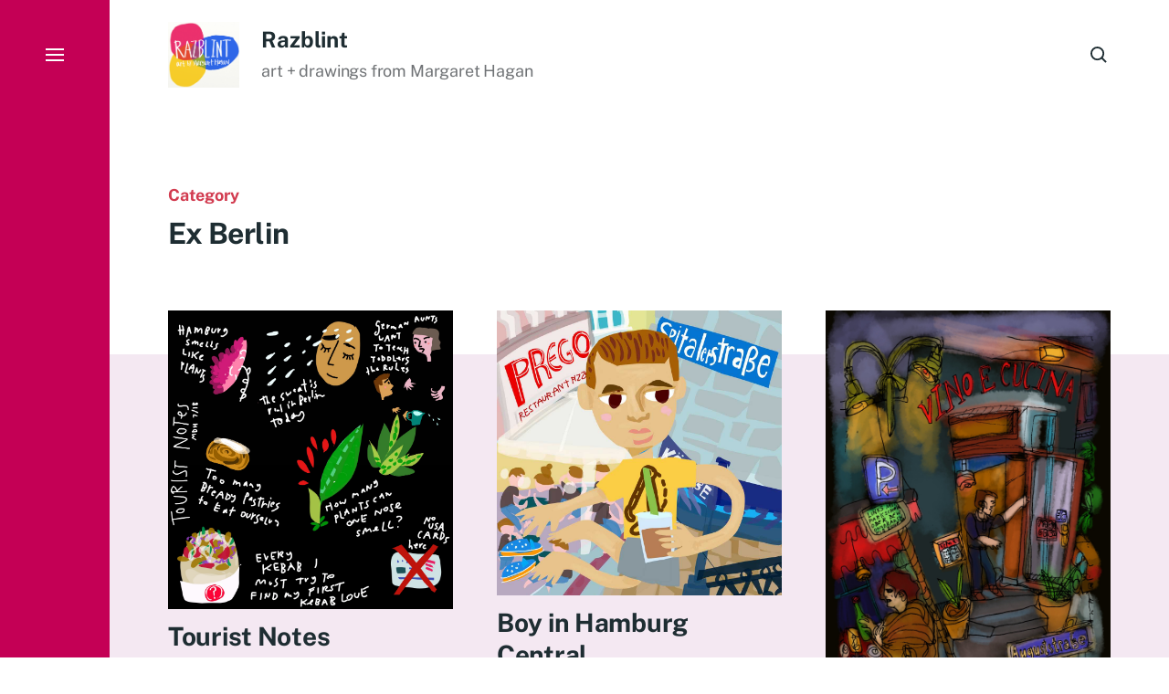

--- FILE ---
content_type: text/html; charset=UTF-8
request_url: https://www.razblint.com/category/drawings/postcards/ex-berlin/
body_size: 10524
content:

<!DOCTYPE html>

<html class="no-js has-aside" lang="en-US">

	<head>

		<meta http-equiv="content-type" content="text/html" charset="UTF-8" />
		<meta name="viewport" content="width=device-width, initial-scale=1.0" />

		<link rel="profile" href="//gmpg.org/xfn/11">

				<script>document.documentElement.className = document.documentElement.className.replace( 'no-js', 'js' );</script>
				<noscript>
			<style>
				.spot-fade-in-scale, .no-js .spot-fade-up { 
					opacity: 1.0 !important; 
					transform: none !important;
				}
			</style>
		</noscript>
		<title>Ex Berlin &#8211; Razblint</title>
<meta name='robots' content='max-image-preview:large' />
<link rel='dns-prefetch' href='//secure.gravatar.com' />
<link rel='dns-prefetch' href='//stats.wp.com' />
<link rel='dns-prefetch' href='//v0.wordpress.com' />
<link rel="alternate" type="application/rss+xml" title="Razblint &raquo; Feed" href="https://www.razblint.com/feed/" />
<link rel="alternate" type="application/rss+xml" title="Razblint &raquo; Comments Feed" href="https://www.razblint.com/comments/feed/" />
<link rel="alternate" type="application/rss+xml" title="Razblint &raquo; Ex Berlin Category Feed" href="https://www.razblint.com/category/drawings/postcards/ex-berlin/feed/" />
<style id='wp-img-auto-sizes-contain-inline-css' type='text/css'>
img:is([sizes=auto i],[sizes^="auto," i]){contain-intrinsic-size:3000px 1500px}
/*# sourceURL=wp-img-auto-sizes-contain-inline-css */
</style>
<style id='wp-emoji-styles-inline-css' type='text/css'>

	img.wp-smiley, img.emoji {
		display: inline !important;
		border: none !important;
		box-shadow: none !important;
		height: 1em !important;
		width: 1em !important;
		margin: 0 0.07em !important;
		vertical-align: -0.1em !important;
		background: none !important;
		padding: 0 !important;
	}
/*# sourceURL=wp-emoji-styles-inline-css */
</style>
<style id='wp-block-library-inline-css' type='text/css'>
:root{--wp-block-synced-color:#7a00df;--wp-block-synced-color--rgb:122,0,223;--wp-bound-block-color:var(--wp-block-synced-color);--wp-editor-canvas-background:#ddd;--wp-admin-theme-color:#007cba;--wp-admin-theme-color--rgb:0,124,186;--wp-admin-theme-color-darker-10:#006ba1;--wp-admin-theme-color-darker-10--rgb:0,107,160.5;--wp-admin-theme-color-darker-20:#005a87;--wp-admin-theme-color-darker-20--rgb:0,90,135;--wp-admin-border-width-focus:2px}@media (min-resolution:192dpi){:root{--wp-admin-border-width-focus:1.5px}}.wp-element-button{cursor:pointer}:root .has-very-light-gray-background-color{background-color:#eee}:root .has-very-dark-gray-background-color{background-color:#313131}:root .has-very-light-gray-color{color:#eee}:root .has-very-dark-gray-color{color:#313131}:root .has-vivid-green-cyan-to-vivid-cyan-blue-gradient-background{background:linear-gradient(135deg,#00d084,#0693e3)}:root .has-purple-crush-gradient-background{background:linear-gradient(135deg,#34e2e4,#4721fb 50%,#ab1dfe)}:root .has-hazy-dawn-gradient-background{background:linear-gradient(135deg,#faaca8,#dad0ec)}:root .has-subdued-olive-gradient-background{background:linear-gradient(135deg,#fafae1,#67a671)}:root .has-atomic-cream-gradient-background{background:linear-gradient(135deg,#fdd79a,#004a59)}:root .has-nightshade-gradient-background{background:linear-gradient(135deg,#330968,#31cdcf)}:root .has-midnight-gradient-background{background:linear-gradient(135deg,#020381,#2874fc)}:root{--wp--preset--font-size--normal:16px;--wp--preset--font-size--huge:42px}.has-regular-font-size{font-size:1em}.has-larger-font-size{font-size:2.625em}.has-normal-font-size{font-size:var(--wp--preset--font-size--normal)}.has-huge-font-size{font-size:var(--wp--preset--font-size--huge)}.has-text-align-center{text-align:center}.has-text-align-left{text-align:left}.has-text-align-right{text-align:right}.has-fit-text{white-space:nowrap!important}#end-resizable-editor-section{display:none}.aligncenter{clear:both}.items-justified-left{justify-content:flex-start}.items-justified-center{justify-content:center}.items-justified-right{justify-content:flex-end}.items-justified-space-between{justify-content:space-between}.screen-reader-text{border:0;clip-path:inset(50%);height:1px;margin:-1px;overflow:hidden;padding:0;position:absolute;width:1px;word-wrap:normal!important}.screen-reader-text:focus{background-color:#ddd;clip-path:none;color:#444;display:block;font-size:1em;height:auto;left:5px;line-height:normal;padding:15px 23px 14px;text-decoration:none;top:5px;width:auto;z-index:100000}html :where(.has-border-color){border-style:solid}html :where([style*=border-top-color]){border-top-style:solid}html :where([style*=border-right-color]){border-right-style:solid}html :where([style*=border-bottom-color]){border-bottom-style:solid}html :where([style*=border-left-color]){border-left-style:solid}html :where([style*=border-width]){border-style:solid}html :where([style*=border-top-width]){border-top-style:solid}html :where([style*=border-right-width]){border-right-style:solid}html :where([style*=border-bottom-width]){border-bottom-style:solid}html :where([style*=border-left-width]){border-left-style:solid}html :where(img[class*=wp-image-]){height:auto;max-width:100%}:where(figure){margin:0 0 1em}html :where(.is-position-sticky){--wp-admin--admin-bar--position-offset:var(--wp-admin--admin-bar--height,0px)}@media screen and (max-width:600px){html :where(.is-position-sticky){--wp-admin--admin-bar--position-offset:0px}}

/*# sourceURL=wp-block-library-inline-css */
</style><style id='global-styles-inline-css' type='text/css'>
:root{--wp--preset--aspect-ratio--square: 1;--wp--preset--aspect-ratio--4-3: 4/3;--wp--preset--aspect-ratio--3-4: 3/4;--wp--preset--aspect-ratio--3-2: 3/2;--wp--preset--aspect-ratio--2-3: 2/3;--wp--preset--aspect-ratio--16-9: 16/9;--wp--preset--aspect-ratio--9-16: 9/16;--wp--preset--color--black: #000000;--wp--preset--color--cyan-bluish-gray: #abb8c3;--wp--preset--color--white: #ffffff;--wp--preset--color--pale-pink: #f78da7;--wp--preset--color--vivid-red: #cf2e2e;--wp--preset--color--luminous-vivid-orange: #ff6900;--wp--preset--color--luminous-vivid-amber: #fcb900;--wp--preset--color--light-green-cyan: #7bdcb5;--wp--preset--color--vivid-green-cyan: #00d084;--wp--preset--color--pale-cyan-blue: #8ed1fc;--wp--preset--color--vivid-cyan-blue: #0693e3;--wp--preset--color--vivid-purple: #9b51e0;--wp--preset--color--accent: #d23c50;--wp--preset--color--primary: #1e2d32;--wp--preset--color--secondary: #707376;--wp--preset--color--border: #d6d5d4;--wp--preset--color--light-background: #f4e8f2;--wp--preset--color--body-background: #ffffff;--wp--preset--gradient--vivid-cyan-blue-to-vivid-purple: linear-gradient(135deg,rgb(6,147,227) 0%,rgb(155,81,224) 100%);--wp--preset--gradient--light-green-cyan-to-vivid-green-cyan: linear-gradient(135deg,rgb(122,220,180) 0%,rgb(0,208,130) 100%);--wp--preset--gradient--luminous-vivid-amber-to-luminous-vivid-orange: linear-gradient(135deg,rgb(252,185,0) 0%,rgb(255,105,0) 100%);--wp--preset--gradient--luminous-vivid-orange-to-vivid-red: linear-gradient(135deg,rgb(255,105,0) 0%,rgb(207,46,46) 100%);--wp--preset--gradient--very-light-gray-to-cyan-bluish-gray: linear-gradient(135deg,rgb(238,238,238) 0%,rgb(169,184,195) 100%);--wp--preset--gradient--cool-to-warm-spectrum: linear-gradient(135deg,rgb(74,234,220) 0%,rgb(151,120,209) 20%,rgb(207,42,186) 40%,rgb(238,44,130) 60%,rgb(251,105,98) 80%,rgb(254,248,76) 100%);--wp--preset--gradient--blush-light-purple: linear-gradient(135deg,rgb(255,206,236) 0%,rgb(152,150,240) 100%);--wp--preset--gradient--blush-bordeaux: linear-gradient(135deg,rgb(254,205,165) 0%,rgb(254,45,45) 50%,rgb(107,0,62) 100%);--wp--preset--gradient--luminous-dusk: linear-gradient(135deg,rgb(255,203,112) 0%,rgb(199,81,192) 50%,rgb(65,88,208) 100%);--wp--preset--gradient--pale-ocean: linear-gradient(135deg,rgb(255,245,203) 0%,rgb(182,227,212) 50%,rgb(51,167,181) 100%);--wp--preset--gradient--electric-grass: linear-gradient(135deg,rgb(202,248,128) 0%,rgb(113,206,126) 100%);--wp--preset--gradient--midnight: linear-gradient(135deg,rgb(2,3,129) 0%,rgb(40,116,252) 100%);--wp--preset--font-size--small: 16px;--wp--preset--font-size--medium: 20px;--wp--preset--font-size--large: 24px;--wp--preset--font-size--x-large: 42px;--wp--preset--font-size--normal: 18px;--wp--preset--font-size--larger: 32px;--wp--preset--spacing--20: 0.44rem;--wp--preset--spacing--30: 0.67rem;--wp--preset--spacing--40: 1rem;--wp--preset--spacing--50: 1.5rem;--wp--preset--spacing--60: 2.25rem;--wp--preset--spacing--70: 3.38rem;--wp--preset--spacing--80: 5.06rem;--wp--preset--shadow--natural: 6px 6px 9px rgba(0, 0, 0, 0.2);--wp--preset--shadow--deep: 12px 12px 50px rgba(0, 0, 0, 0.4);--wp--preset--shadow--sharp: 6px 6px 0px rgba(0, 0, 0, 0.2);--wp--preset--shadow--outlined: 6px 6px 0px -3px rgb(255, 255, 255), 6px 6px rgb(0, 0, 0);--wp--preset--shadow--crisp: 6px 6px 0px rgb(0, 0, 0);}:where(.is-layout-flex){gap: 0.5em;}:where(.is-layout-grid){gap: 0.5em;}body .is-layout-flex{display: flex;}.is-layout-flex{flex-wrap: wrap;align-items: center;}.is-layout-flex > :is(*, div){margin: 0;}body .is-layout-grid{display: grid;}.is-layout-grid > :is(*, div){margin: 0;}:where(.wp-block-columns.is-layout-flex){gap: 2em;}:where(.wp-block-columns.is-layout-grid){gap: 2em;}:where(.wp-block-post-template.is-layout-flex){gap: 1.25em;}:where(.wp-block-post-template.is-layout-grid){gap: 1.25em;}.has-black-color{color: var(--wp--preset--color--black) !important;}.has-cyan-bluish-gray-color{color: var(--wp--preset--color--cyan-bluish-gray) !important;}.has-white-color{color: var(--wp--preset--color--white) !important;}.has-pale-pink-color{color: var(--wp--preset--color--pale-pink) !important;}.has-vivid-red-color{color: var(--wp--preset--color--vivid-red) !important;}.has-luminous-vivid-orange-color{color: var(--wp--preset--color--luminous-vivid-orange) !important;}.has-luminous-vivid-amber-color{color: var(--wp--preset--color--luminous-vivid-amber) !important;}.has-light-green-cyan-color{color: var(--wp--preset--color--light-green-cyan) !important;}.has-vivid-green-cyan-color{color: var(--wp--preset--color--vivid-green-cyan) !important;}.has-pale-cyan-blue-color{color: var(--wp--preset--color--pale-cyan-blue) !important;}.has-vivid-cyan-blue-color{color: var(--wp--preset--color--vivid-cyan-blue) !important;}.has-vivid-purple-color{color: var(--wp--preset--color--vivid-purple) !important;}.has-black-background-color{background-color: var(--wp--preset--color--black) !important;}.has-cyan-bluish-gray-background-color{background-color: var(--wp--preset--color--cyan-bluish-gray) !important;}.has-white-background-color{background-color: var(--wp--preset--color--white) !important;}.has-pale-pink-background-color{background-color: var(--wp--preset--color--pale-pink) !important;}.has-vivid-red-background-color{background-color: var(--wp--preset--color--vivid-red) !important;}.has-luminous-vivid-orange-background-color{background-color: var(--wp--preset--color--luminous-vivid-orange) !important;}.has-luminous-vivid-amber-background-color{background-color: var(--wp--preset--color--luminous-vivid-amber) !important;}.has-light-green-cyan-background-color{background-color: var(--wp--preset--color--light-green-cyan) !important;}.has-vivid-green-cyan-background-color{background-color: var(--wp--preset--color--vivid-green-cyan) !important;}.has-pale-cyan-blue-background-color{background-color: var(--wp--preset--color--pale-cyan-blue) !important;}.has-vivid-cyan-blue-background-color{background-color: var(--wp--preset--color--vivid-cyan-blue) !important;}.has-vivid-purple-background-color{background-color: var(--wp--preset--color--vivid-purple) !important;}.has-black-border-color{border-color: var(--wp--preset--color--black) !important;}.has-cyan-bluish-gray-border-color{border-color: var(--wp--preset--color--cyan-bluish-gray) !important;}.has-white-border-color{border-color: var(--wp--preset--color--white) !important;}.has-pale-pink-border-color{border-color: var(--wp--preset--color--pale-pink) !important;}.has-vivid-red-border-color{border-color: var(--wp--preset--color--vivid-red) !important;}.has-luminous-vivid-orange-border-color{border-color: var(--wp--preset--color--luminous-vivid-orange) !important;}.has-luminous-vivid-amber-border-color{border-color: var(--wp--preset--color--luminous-vivid-amber) !important;}.has-light-green-cyan-border-color{border-color: var(--wp--preset--color--light-green-cyan) !important;}.has-vivid-green-cyan-border-color{border-color: var(--wp--preset--color--vivid-green-cyan) !important;}.has-pale-cyan-blue-border-color{border-color: var(--wp--preset--color--pale-cyan-blue) !important;}.has-vivid-cyan-blue-border-color{border-color: var(--wp--preset--color--vivid-cyan-blue) !important;}.has-vivid-purple-border-color{border-color: var(--wp--preset--color--vivid-purple) !important;}.has-vivid-cyan-blue-to-vivid-purple-gradient-background{background: var(--wp--preset--gradient--vivid-cyan-blue-to-vivid-purple) !important;}.has-light-green-cyan-to-vivid-green-cyan-gradient-background{background: var(--wp--preset--gradient--light-green-cyan-to-vivid-green-cyan) !important;}.has-luminous-vivid-amber-to-luminous-vivid-orange-gradient-background{background: var(--wp--preset--gradient--luminous-vivid-amber-to-luminous-vivid-orange) !important;}.has-luminous-vivid-orange-to-vivid-red-gradient-background{background: var(--wp--preset--gradient--luminous-vivid-orange-to-vivid-red) !important;}.has-very-light-gray-to-cyan-bluish-gray-gradient-background{background: var(--wp--preset--gradient--very-light-gray-to-cyan-bluish-gray) !important;}.has-cool-to-warm-spectrum-gradient-background{background: var(--wp--preset--gradient--cool-to-warm-spectrum) !important;}.has-blush-light-purple-gradient-background{background: var(--wp--preset--gradient--blush-light-purple) !important;}.has-blush-bordeaux-gradient-background{background: var(--wp--preset--gradient--blush-bordeaux) !important;}.has-luminous-dusk-gradient-background{background: var(--wp--preset--gradient--luminous-dusk) !important;}.has-pale-ocean-gradient-background{background: var(--wp--preset--gradient--pale-ocean) !important;}.has-electric-grass-gradient-background{background: var(--wp--preset--gradient--electric-grass) !important;}.has-midnight-gradient-background{background: var(--wp--preset--gradient--midnight) !important;}.has-small-font-size{font-size: var(--wp--preset--font-size--small) !important;}.has-medium-font-size{font-size: var(--wp--preset--font-size--medium) !important;}.has-large-font-size{font-size: var(--wp--preset--font-size--large) !important;}.has-x-large-font-size{font-size: var(--wp--preset--font-size--x-large) !important;}
/*# sourceURL=global-styles-inline-css */
</style>

<style id='classic-theme-styles-inline-css' type='text/css'>
/*! This file is auto-generated */
.wp-block-button__link{color:#fff;background-color:#32373c;border-radius:9999px;box-shadow:none;text-decoration:none;padding:calc(.667em + 2px) calc(1.333em + 2px);font-size:1.125em}.wp-block-file__button{background:#32373c;color:#fff;text-decoration:none}
/*# sourceURL=/wp-includes/css/classic-themes.min.css */
</style>
<link rel='stylesheet' id='eksell-google-fonts-css' href='https://www.razblint.com/wp-content/themes/eksell/assets/css/fonts.css?ver=6.9' type='text/css' media='all' />
<link rel='stylesheet' id='eksell-style-css' href='https://www.razblint.com/wp-content/themes/eksell/style.css?ver=1.9.5' type='text/css' media='all' />
<style id='eksell-style-inline-css' type='text/css'>
:root {--eksell-light-background-color: #f4e8f2;--eksell-menu-modal-background-color: #c40055;}@supports ( color: color( display-p3 0 0 0 / 1 ) ) {:root {--eksell-light-background-color: color( display-p3 0.957 0.91 0.949 / 1 );--eksell-menu-modal-background-color: color( display-p3 0.769 0 0.333 / 1 );}}
/*# sourceURL=eksell-style-inline-css */
</style>
<link rel='stylesheet' id='eksell-print-styles-css' href='https://www.razblint.com/wp-content/themes/eksell/assets/css/print.css?ver=1.9.5' type='text/css' media='print' />
<link rel='stylesheet' id='wp_mailjet_form_builder_widget-widget-front-styles-css' href='https://www.razblint.com/wp-content/plugins/mailjet-for-wordpress/src/widgetformbuilder/css/front-widget.css?ver=6.1.6' type='text/css' media='all' />
<script type="text/javascript" src="https://www.razblint.com/wp-includes/js/jquery/jquery.min.js?ver=3.7.1" id="jquery-core-js"></script>
<script type="text/javascript" src="https://www.razblint.com/wp-includes/js/jquery/jquery-migrate.min.js?ver=3.4.1" id="jquery-migrate-js"></script>
<script type="text/javascript" src="https://www.razblint.com/wp-includes/js/imagesloaded.min.js?ver=5.0.0" id="imagesloaded-js"></script>
<script type="text/javascript" src="https://www.razblint.com/wp-includes/js/masonry.min.js?ver=4.2.2" id="masonry-js"></script>
<script type="text/javascript" src="https://www.razblint.com/wp-content/themes/eksell/assets/js/css-vars-ponyfill.min.js?ver=3.6.0" id="eksell-css-vars-ponyfill-js"></script>
<script type="text/javascript" id="eksell-construct-js-extra">
/* <![CDATA[ */
var eksell_ajax_load_more = {"ajaxurl":"https://www.razblint.com/wp-admin/admin-ajax.php"};
var eksell_ajax_filters = {"ajaxurl":"https://www.razblint.com/wp-admin/admin-ajax.php"};
//# sourceURL=eksell-construct-js-extra
/* ]]> */
</script>
<script type="text/javascript" src="https://www.razblint.com/wp-content/themes/eksell/assets/js/construct.js?ver=1.9.5" id="eksell-construct-js"></script>
<link rel="https://api.w.org/" href="https://www.razblint.com/wp-json/" /><link rel="alternate" title="JSON" type="application/json" href="https://www.razblint.com/wp-json/wp/v2/categories/40" /><link rel="EditURI" type="application/rsd+xml" title="RSD" href="https://www.razblint.com/xmlrpc.php?rsd" />
<meta name="generator" content="WordPress 6.9" />
	<style>img#wpstats{display:none}</style>
		<meta name="theme-color" content="#c40055">
<!-- Jetpack Open Graph Tags -->
<meta property="og:type" content="website" />
<meta property="og:title" content="Ex Berlin &#8211; Razblint" />
<meta property="og:url" content="https://www.razblint.com/category/drawings/postcards/ex-berlin/" />
<meta property="og:site_name" content="Razblint" />
<meta property="og:image" content="https://www.razblint.com/wp-content/uploads/2011/10/razblint-logo.png" />
<meta property="og:image:width" content="1487" />
<meta property="og:image:height" content="1364" />
<meta property="og:image:alt" content="" />
<meta property="og:locale" content="en_US" />
<meta name="twitter:site" content="@margarethagan" />

<!-- End Jetpack Open Graph Tags -->
<link rel="icon" href="https://www.razblint.com/wp-content/uploads/2011/10/cropped-razblint-logo-32x32.png" sizes="32x32" />
<link rel="icon" href="https://www.razblint.com/wp-content/uploads/2011/10/cropped-razblint-logo-192x192.png" sizes="192x192" />
<link rel="apple-touch-icon" href="https://www.razblint.com/wp-content/uploads/2011/10/cropped-razblint-logo-180x180.png" />
<meta name="msapplication-TileImage" content="https://www.razblint.com/wp-content/uploads/2011/10/cropped-razblint-logo-270x270.png" />
		<style type="text/css" id="wp-custom-css">
			.featured-media {

display: none;

}
		</style>
		
	</head>

	<body class="archive category category-ex-berlin category-40 wp-custom-logo wp-theme-eksell pagination-type-scroll has-anim archive-page">

		
		<a class="skip-link faux-button" href="#site-content">Skip to the content</a>

		<aside id="site-aside">

	
	<a href="#" class="toggle nav-toggle has-bars" data-toggle-target=".menu-modal" data-toggle-screen-lock="true" data-toggle-body-class="showing-menu-modal" aria-pressed="false" role="button" data-set-focus=".menu-modal .main-menu">
		<div class="nav-toggle-inner">
			<div class="bars">

				<div class="bar"></div>
				<div class="bar"></div>
				<div class="bar"></div>

									<span class="screen-reader-text">Menu</span>
				
			</div><!-- .bars -->
		</div><!-- .nav-toggle-inner -->
	</a><!-- .nav-toggle -->

	
</aside><!-- #site-aside --><div class="menu-modal cover-modal" data-modal-target-string=".menu-modal" aria-expanded="false">

	<div class="menu-modal-cover-untoggle" data-toggle-target=".menu-modal" data-toggle-screen-lock="true" data-toggle-body-class="showing-menu-modal" data-set-focus="#site-aside .nav-toggle"></div>

	<div class="menu-modal-inner modal-inner bg-menu-modal-background color-menu-modal-text">

		<div class="modal-menu-wrapper">

			<div class="menu-modal-toggles">

				<a href="#" class="toggle nav-untoggle" data-toggle-target=".menu-modal" data-toggle-screen-lock="true" data-toggle-body-class="showing-menu-modal" aria-pressed="false" role="button" data-set-focus="#site-aside .nav-toggle">
					
											<span class="screen-reader-text">Close</span>
					
					<svg class="svg-icon icon-close" width="18" height="18" aria-hidden="true" role="img" focusable="false" viewBox="0 0 20 20" fill="none" xmlns="http://www.w3.org/2000/svg"><path d="M1 1L19 19" stroke-width="2"></path><path d="M1 19L19 1.00003" stroke-width="2"></path></svg>
				</a><!-- .nav-untoggle -->

			</div><!-- .menu-modal-toggles -->

			<div class="menu-top">

				
				<ul class="main-menu reset-list-style">
					<li id="menu-item-16111" class="menu-item menu-item-type-custom menu-item-object-custom menu-item-16111"><div class="ancestor-wrapper"><a href="https://www.etsy.com/shop/Razblint">Etsy shop for prints &#038; more</a></div><!-- .ancestor-wrapper --></li>
<li id="menu-item-14128" class="menu-item menu-item-type-taxonomy menu-item-object-category menu-item-14128"><div class="ancestor-wrapper"><a href="https://www.razblint.com/category/drawings/on-series/law-school-sketches/">Law School Sketches</a></div><!-- .ancestor-wrapper --></li>
<li id="menu-item-14127" class="menu-item menu-item-type-taxonomy menu-item-object-category current-category-ancestor menu-item-14127"><div class="ancestor-wrapper"><a href="https://www.razblint.com/category/drawings/">Drawings &amp; Paintings</a></div><!-- .ancestor-wrapper --></li>
<li id="menu-item-14126" class="menu-item menu-item-type-taxonomy menu-item-object-category menu-item-14126"><div class="ancestor-wrapper"><a href="https://www.razblint.com/category/dolls/">Dolls</a></div><!-- .ancestor-wrapper --></li>
<li id="menu-item-16114" class="menu-item menu-item-type-post_type menu-item-object-page menu-item-16114"><div class="ancestor-wrapper"><a href="https://www.razblint.com/about-2/">About</a></div><!-- .ancestor-wrapper --></li>
				</ul><!-- .main-menu -->

									<div class="menu-modal-search">
						<form role="search"  method="get" class="search-form" action="https://www.razblint.com/">
	<label class="screen-reader-text" for="search-form-1">Search For&hellip;</label>
	<input placeholder="Search For&hellip;" type="search" id="search-form-1" class="search-field" value="" name="s" />
	<button type="submit" class="search-submit reset stroke-cc">
		<span class="screen-reader-text">Search</span>
		<svg class="svg-icon icon-search" width="18" height="18" aria-hidden="true" role="img" focusable="false" viewBox="0 0 19 19" fill="none" xmlns="http://www.w3.org/2000/svg"><circle cx="8" cy="8" r="7" stroke-width="2"></circle><path d="M18 18L12.5 12.5" stroke-width="2"></path></svg>	</button>
</form>
					</div><!-- .menu-modal-search -->
					
			</div><!-- .menu-top -->

			<div class="menu-bottom">

				
			</div><!-- .menu-bottom -->

		</div><!-- .menu-wrapper -->

	</div><!-- .menu-modal-inner -->

</div><!-- .menu-modal -->

		<header id="site-header" class="stick-me">

			
			<div class="header-inner section-inner">

				<div class="header-titles">

											<div class="site-logo">
		<a href="https://www.razblint.com/" rel="home" class="custom-logo-link custom-logo">
			
				<img class="logo-regular" src="https://www.razblint.com/wp-content/uploads/2011/10/razblint-logo.png" width="1487" height="1364" />

						</a>

		<span class="screen-reader-text">Razblint</span></div>
					
					
						<div class="header-logo-text">

															<div class="site-title" aria-hidden="true"><a href="https://www.razblint.com/" rel="home">Razblint</a></div>
																<div class="site-description color-secondary">art + drawings from Margaret Hagan</div>
								
						</div><!-- .header-logo-text -->

					
				</div><!-- .header-titles -->

				<div class="header-toggles">

					
						<a href="#" class="search-toggle toggle" data-toggle-target=".search-modal" data-toggle-screen-lock="true" data-toggle-body-class="showing-search-modal" data-set-focus=".search-modal .search-field" aria-pressed="false" role="button" role="button" data-untoggle-below="700">
							<span class="screen-reader-text">Search</span>
							<svg class="svg-icon icon-search" width="18" height="18" aria-hidden="true" role="img" focusable="false" viewBox="0 0 19 19" fill="none" xmlns="http://www.w3.org/2000/svg"><circle cx="8" cy="8" r="7" stroke-width="2"></circle><path d="M18 18L12.5 12.5" stroke-width="2"></path></svg>						</a>

						
					<a href="#" class="nav-toggle mobile-nav-toggle toggle icon-menu-search" data-toggle-target=".menu-modal" data-toggle-screen-lock="true" data-toggle-body-class="showing-menu-modal" data-set-focus=".menu-modal .nav-untoggle" aria-pressed="false" role="button">

													<span class="screen-reader-text">Menu</span>
						
						<svg class="svg-icon icon-menu-search" width="26" height="24" aria-hidden="true" role="img" focusable="false" viewBox="0 0 27 19" fill="none" xmlns="http://www.w3.org/2000/svg"><path d="M0 18H24" stroke-width="2"></path><path d="M0 10H10" stroke-width="2"></path><path d="M0 2H10" stroke-width="2"></path><circle cx="19" cy="6" r="5" stroke-width="2"></circle><path d="M26.0001 13.0001L22.0278 9.02783" stroke-width="2"></path></svg>						
					</a>

					
				</div><!-- .header-toggles -->

			</div><!-- .header-inner -->

			
		</header><!-- #site-header -->
		
		<div class="search-modal cover-modal" data-modal-target-string=".search-modal" aria-expanded="false">

	<div class="search-modal-inner modal-inner bg-body-background">

		<div class="section-inner">

			
			<form role="search" method="get" class="modal-search-form" action="https://www.razblint.com/">
				<input type="search" id="search-form-696ed0162a07e" class="search-field" placeholder="Search For&hellip;" value="" name="s" />
				<label class="search-label stroke-cc" for="search-form-696ed0162a07e">
					<span class="screen-reader-text">Search For&hellip;</span>
					<svg class="svg-icon icon-search" width="24" height="24" aria-hidden="true" role="img" focusable="false" viewBox="0 0 19 19" fill="none" xmlns="http://www.w3.org/2000/svg"><circle cx="8" cy="8" r="7" stroke-width="2"></circle><path d="M18 18L12.5 12.5" stroke-width="2"></path></svg>				</label>
				<button type="submit" class="search-submit">Search</button>
			</form><!-- .modal-search-form -->

			<a href="#" class="toggle search-untoggle fill-cc-primary" data-toggle-target=".search-modal" data-toggle-screen-lock="true" data-toggle-body-class="showing-search-modal" data-set-focus="#site-header .search-toggle">
				<span class="screen-reader-text">Close</span>
				<div class="search-untoggle-inner">
					<svg class="svg-icon icon-close" width="18" height="18" aria-hidden="true" role="img" focusable="false" viewBox="0 0 20 20" fill="none" xmlns="http://www.w3.org/2000/svg"><path d="M1 1L19 19" stroke-width="2"></path><path d="M1 19L19 1.00003" stroke-width="2"></path></svg>				</div><!-- .search-untoggle-inner -->
			</a><!-- .search-untoggle -->

		</div><!-- .section-inner -->

	</div><!-- .search-modal-inner -->

</div><!-- .search-modal -->

<main id="site-content" role="main">

	<div class="site-content-inner">

					
			<header class="archive-header section-inner">

												<p class="archive-prefix color-accent i-a a-fade-up">Category</p>
																	<h1 class="archive-title i-a a-fade-up">Ex Berlin</h1>
													
			</header><!-- .archive-header -->

			
			<div class="posts">

				<div class="section-inner">

					
					<div class="posts-grid grid load-more-target cols-12 cols-t-6 cols-tl-6 cols-d-4 cols-dl-3">

						<div class="col grid-sizer"></div>
					
						
							<div class="article-wrapper col">
								<article class="preview do-spot spot-fade-up a-del-200 preview-post post-15781 post type-post status-publish format-standard has-post-thumbnail hentry category-drawings category-ex-berlin category-postcards" id="post-15781">

	
		<figure class="preview-media">
			<a href="https://www.razblint.com/2018/07/tourist-notes/" class="preview-media-link">
				<img width="1080" height="1131" src="https://www.razblint.com/wp-content/uploads/2018/07/patterns-tourist-notes3256389469661220568..jpg" class="attachment-eksell_preview_image size-eksell_preview_image wp-post-image" alt="" decoding="async" fetchpriority="high" srcset="https://www.razblint.com/wp-content/uploads/2018/07/patterns-tourist-notes3256389469661220568..jpg 2000w, https://www.razblint.com/wp-content/uploads/2018/07/patterns-tourist-notes3256389469661220568.-200x209.jpg 200w, https://www.razblint.com/wp-content/uploads/2018/07/patterns-tourist-notes3256389469661220568.-439x460.jpg 439w, https://www.razblint.com/wp-content/uploads/2018/07/patterns-tourist-notes3256389469661220568.-768x804.jpg 768w, https://www.razblint.com/wp-content/uploads/2018/07/patterns-tourist-notes3256389469661220568.-800x838.jpg 800w, https://www.razblint.com/wp-content/uploads/2018/07/patterns-tourist-notes3256389469661220568.-210x220.jpg 210w" sizes="(max-width: 1080px) 100vw, 1080px" />			</a><!-- .preview-media-link -->
		</figure><!-- .preview-media -->

		
		<header class="preview-header">
			<h2 class="preview-title h4"><a href="https://www.razblint.com/2018/07/tourist-notes/">Tourist Notes</a></h2>		</header><!-- .preview-header -->

		
</article><!-- .preview -->
							</div>

							
							<div class="article-wrapper col">
								<article class="preview do-spot spot-fade-up a-del-200 preview-post post-15778 post type-post status-publish format-standard has-post-thumbnail hentry category-drawings category-ex-berlin category-postcards" id="post-15778">

	
		<figure class="preview-media">
			<a href="https://www.razblint.com/2018/07/boy-in-hamburg-central/" class="preview-media-link">
				<img width="1080" height="1080" src="https://www.razblint.com/wp-content/uploads/2018/07/1532265694604.jpg" class="attachment-eksell_preview_image size-eksell_preview_image wp-post-image" alt="" decoding="async" srcset="https://www.razblint.com/wp-content/uploads/2018/07/1532265694604.jpg 1080w, https://www.razblint.com/wp-content/uploads/2018/07/1532265694604-200x200.jpg 200w, https://www.razblint.com/wp-content/uploads/2018/07/1532265694604-460x460.jpg 460w, https://www.razblint.com/wp-content/uploads/2018/07/1532265694604-768x768.jpg 768w, https://www.razblint.com/wp-content/uploads/2018/07/1532265694604-800x800.jpg 800w, https://www.razblint.com/wp-content/uploads/2018/07/1532265694604-210x210.jpg 210w, https://www.razblint.com/wp-content/uploads/2018/07/1532265694604-150x150.jpg 150w" sizes="(max-width: 1080px) 100vw, 1080px" />			</a><!-- .preview-media-link -->
		</figure><!-- .preview-media -->

		
		<header class="preview-header">
			<h2 class="preview-title h4"><a href="https://www.razblint.com/2018/07/boy-in-hamburg-central/">Boy in Hamburg Central</a></h2>		</header><!-- .preview-header -->

		
</article><!-- .preview -->
							</div>

							
							<div class="article-wrapper col">
								<article class="preview do-spot spot-fade-up a-del-200 preview-post post-14101 post type-post status-publish format-standard has-post-thumbnail hentry category-drawings category-ex-berlin category-postcards tag-berlin tag-berlin-drawing tag-germany tag-johanna tag-postcard-from-berlin tag-vino-et-cucina tag-watercolor-from-berlin" id="post-14101">

	
		<figure class="preview-media">
			<a href="https://www.razblint.com/2013/01/berlin-with-johanna/" class="preview-media-link">
				<img width="1080" height="1473" src="https://www.razblint.com/wp-content/uploads/2013/01/20130128-182942.jpg" class="attachment-eksell_preview_image size-eksell_preview_image wp-post-image" alt="" decoding="async" srcset="https://www.razblint.com/wp-content/uploads/2013/01/20130128-182942.jpg 1408w, https://www.razblint.com/wp-content/uploads/2013/01/20130128-182942-200x272.jpg 200w, https://www.razblint.com/wp-content/uploads/2013/01/20130128-182942-337x460.jpg 337w, https://www.razblint.com/wp-content/uploads/2013/01/20130128-182942-800x1090.jpg 800w, https://www.razblint.com/wp-content/uploads/2013/01/20130128-182942-210x286.jpg 210w" sizes="(max-width: 1080px) 100vw, 1080px" />			</a><!-- .preview-media-link -->
		</figure><!-- .preview-media -->

		
		<header class="preview-header">
			<h2 class="preview-title h4"><a href="https://www.razblint.com/2013/01/berlin-with-johanna/">Berlin with Johanna</a></h2>		</header><!-- .preview-header -->

		
</article><!-- .preview -->
							</div>

							
							<div class="article-wrapper col">
								<article class="preview do-spot spot-fade-up a-del-200 preview-post post-4314 post type-post status-publish format-standard has-post-thumbnail hentry category-drawings category-ex-berlin category-postcards tag-berlin tag-east-berlin tag-german-women tag-germany tag-postcard tag-postcard-from-germany tag-stasi-museum tag-u-bahn tag-woman-on-the-u-bahn" id="post-4314">

	
		<figure class="preview-media">
			<a href="https://www.razblint.com/2010/01/postcard-from-berlin-woman-on-the-u-bahn/" class="preview-media-link">
				<img width="700" height="1476" src="https://www.razblint.com/wp-content/uploads/2012/12/Postcard-From-Berlin-A-Woman-on-the-UBahn-on-the-way-to-the-Stasi-museum1.png" class="attachment-eksell_preview_image size-eksell_preview_image wp-post-image" alt="" decoding="async" loading="lazy" srcset="https://www.razblint.com/wp-content/uploads/2012/12/Postcard-From-Berlin-A-Woman-on-the-UBahn-on-the-way-to-the-Stasi-museum1.png 700w, https://www.razblint.com/wp-content/uploads/2012/12/Postcard-From-Berlin-A-Woman-on-the-UBahn-on-the-way-to-the-Stasi-museum1-200x421.png 200w, https://www.razblint.com/wp-content/uploads/2012/12/Postcard-From-Berlin-A-Woman-on-the-UBahn-on-the-way-to-the-Stasi-museum1-218x460.png 218w, https://www.razblint.com/wp-content/uploads/2012/12/Postcard-From-Berlin-A-Woman-on-the-UBahn-on-the-way-to-the-Stasi-museum1-210x442.png 210w" sizes="auto, (max-width: 700px) 100vw, 700px" />			</a><!-- .preview-media-link -->
		</figure><!-- .preview-media -->

		
		<header class="preview-header">
			<h2 class="preview-title h4"><a href="https://www.razblint.com/2010/01/postcard-from-berlin-woman-on-the-u-bahn/">Postcard: From Berlin, Woman on the U-Bahn</a></h2>		</header><!-- .preview-header -->

		
</article><!-- .preview -->
							</div>

							
							<div class="article-wrapper col">
								<article class="preview do-spot spot-fade-up a-del-200 preview-post post-1354 post type-post status-publish format-standard has-post-thumbnail hentry category-drawings category-ex-berlin category-postcards tag-babies-carrying-babies tag-berlin tag-children tag-fathers tag-front-carriers" id="post-1354">

	
		<figure class="preview-media">
			<a href="https://www.razblint.com/2009/08/postcard-a-berlin-father/" class="preview-media-link">
				<img width="331" height="636" src="https://www.razblint.com/wp-content/uploads/2012/12/Cartoon-Front-Carriers1.jpg" class="attachment-eksell_preview_image size-eksell_preview_image wp-post-image" alt="" decoding="async" loading="lazy" srcset="https://www.razblint.com/wp-content/uploads/2012/12/Cartoon-Front-Carriers1.jpg 331w, https://www.razblint.com/wp-content/uploads/2012/12/Cartoon-Front-Carriers1-200x384.jpg 200w, https://www.razblint.com/wp-content/uploads/2012/12/Cartoon-Front-Carriers1-239x460.jpg 239w, https://www.razblint.com/wp-content/uploads/2012/12/Cartoon-Front-Carriers1-210x403.jpg 210w" sizes="auto, (max-width: 331px) 100vw, 331px" />			</a><!-- .preview-media-link -->
		</figure><!-- .preview-media -->

		
		<header class="preview-header">
			<h2 class="preview-title h4"><a href="https://www.razblint.com/2009/08/postcard-a-berlin-father/">Postcard: A Berlin father</a></h2>		</header><!-- .preview-header -->

		
</article><!-- .preview -->
							</div>

							
							<div class="article-wrapper col">
								<article class="preview do-spot spot-fade-up a-del-200 preview-post post-603 post type-post status-publish format-standard has-post-thumbnail hentry category-drawings category-ex-berlin category-on-series category-phdlife category-politics-histories-nationalisms category-postcards category-talking-heads tag-american-university-in-berlin tag-apocalypse tag-berlin tag-covenant tag-germany tag-god tag-ivory-tower tag-phd-life tag-philosphy tag-political-theory tag-talking-heads" id="post-603">

	
		<figure class="preview-media">
			<a href="https://www.razblint.com/2009/06/in-the-ivory-tower-so-what/" class="preview-media-link">
				<img width="654" height="752" src="https://www.razblint.com/wp-content/uploads/2009/06/e6a0ff4aac4edc9a4b9da666ece29886.jpg" class="attachment-eksell_preview_image size-eksell_preview_image wp-post-image" alt="" decoding="async" loading="lazy" srcset="https://www.razblint.com/wp-content/uploads/2009/06/e6a0ff4aac4edc9a4b9da666ece29886.jpg 654w, https://www.razblint.com/wp-content/uploads/2009/06/e6a0ff4aac4edc9a4b9da666ece29886-200x229.jpg 200w, https://www.razblint.com/wp-content/uploads/2009/06/e6a0ff4aac4edc9a4b9da666ece29886-400x460.jpg 400w, https://www.razblint.com/wp-content/uploads/2009/06/e6a0ff4aac4edc9a4b9da666ece29886-210x241.jpg 210w" sizes="auto, (max-width: 654px) 100vw, 654px" />			</a><!-- .preview-media-link -->
		</figure><!-- .preview-media -->

		
		<header class="preview-header">
			<h2 class="preview-title h4"><a href="https://www.razblint.com/2009/06/in-the-ivory-tower-so-what/">In the Ivory Tower : So What?</a></h2>		</header><!-- .preview-header -->

		
</article><!-- .preview -->
							</div>

							
							<div class="article-wrapper col">
								<article class="preview do-spot spot-fade-up a-del-200 preview-post post-586 post type-post status-publish format-standard has-post-thumbnail hentry category-drawings category-ex-berlin category-on-series category-politics-histories-nationalisms category-postcards category-talking-heads tag-berlin tag-comparative-literature tag-english-kings tag-fannie-price tag-frei-universitet tag-king-edward tag-king-henry tag-king-john tag-king-robert tag-kings tag-mansfield-park tag-names-of-kings tag-talking-heads" id="post-586">

	
		<figure class="preview-media">
			<a href="https://www.razblint.com/2009/06/in-the-ivory-tower-know-your-kings/" class="preview-media-link">
				<img width="977" height="1123" src="https://www.razblint.com/wp-content/uploads/2009/06/Postcard-from-Berlin-3-1.jpg" class="attachment-eksell_preview_image size-eksell_preview_image wp-post-image" alt="" decoding="async" loading="lazy" srcset="https://www.razblint.com/wp-content/uploads/2009/06/Postcard-from-Berlin-3-1.jpg 977w, https://www.razblint.com/wp-content/uploads/2009/06/Postcard-from-Berlin-3-1-200x229.jpg 200w, https://www.razblint.com/wp-content/uploads/2009/06/Postcard-from-Berlin-3-1-400x460.jpg 400w, https://www.razblint.com/wp-content/uploads/2009/06/Postcard-from-Berlin-3-1-800x919.jpg 800w, https://www.razblint.com/wp-content/uploads/2009/06/Postcard-from-Berlin-3-1-210x241.jpg 210w" sizes="auto, (max-width: 977px) 100vw, 977px" />			</a><!-- .preview-media-link -->
		</figure><!-- .preview-media -->

		
		<header class="preview-header">
			<h2 class="preview-title h4"><a href="https://www.razblint.com/2009/06/in-the-ivory-tower-know-your-kings/">In the Ivory Tower : Know Your Kings</a></h2>		</header><!-- .preview-header -->

		
</article><!-- .preview -->
							</div>

							
							<div class="article-wrapper col">
								<article class="preview do-spot spot-fade-up a-del-200 preview-post post-525 post type-post status-publish format-standard hentry category-drawings category-ex-berlin category-postcards tag-bankruptcy tag-berlin tag-dreams tag-julia-allison tag-mitte tag-money tag-unemployment" id="post-525">

	
		<figure class="preview-media">
			<a href="https://www.razblint.com/2009/06/postcard-from-berlin-mitte/" class="preview-media-link">
				<img src="https://www.razblint.com/wp-content/themes/eksell/assets/images/default-fallback-image.png" class="fallback-featured-image fallback-image-regular" />			</a><!-- .preview-media-link -->
		</figure><!-- .preview-media -->

		
		<header class="preview-header">
			<h2 class="preview-title h4"><a href="https://www.razblint.com/2009/06/postcard-from-berlin-mitte/">Postcard : From Berlin : Mitte</a></h2>		</header><!-- .preview-header -->

		
</article><!-- .preview -->
							</div>

							
							<div class="article-wrapper col">
								<article class="preview do-spot spot-fade-up a-del-200 preview-post post-519 post type-post status-publish format-standard hentry category-drawings category-ex-berlin category-postcards tag-airport tag-berlin tag-businessmen tag-incognito tag-postcsrd tag-suits tag-tempelhoff-flughafen tag-white-collar-criminals" id="post-519">

	
		<figure class="preview-media">
			<a href="https://www.razblint.com/2009/06/postcard-from-berlin-flughafen-tempelhof/" class="preview-media-link">
				<img src="https://www.razblint.com/wp-content/themes/eksell/assets/images/default-fallback-image.png" class="fallback-featured-image fallback-image-regular" />			</a><!-- .preview-media-link -->
		</figure><!-- .preview-media -->

		
		<header class="preview-header">
			<h2 class="preview-title h4"><a href="https://www.razblint.com/2009/06/postcard-from-berlin-flughafen-tempelhof/">Postcard : From Berlin : Flughafen Tempelhof</a></h2>		</header><!-- .preview-header -->

		
</article><!-- .preview -->
							</div>

							
					</div><!-- .posts-grid -->

									
				</div><!-- .section-inner -->

			</div><!-- .posts -->

			
<div class="pagination-wrapper pagination-type-scroll last-page">

	<div id="pagination" class="section-inner" data-query-args="{&quot;category_name&quot;:&quot;ex-berlin&quot;,&quot;error&quot;:&quot;&quot;,&quot;m&quot;:&quot;&quot;,&quot;p&quot;:0,&quot;post_parent&quot;:&quot;&quot;,&quot;subpost&quot;:&quot;&quot;,&quot;subpost_id&quot;:&quot;&quot;,&quot;attachment&quot;:&quot;&quot;,&quot;attachment_id&quot;:0,&quot;name&quot;:&quot;&quot;,&quot;pagename&quot;:&quot;&quot;,&quot;page_id&quot;:0,&quot;second&quot;:&quot;&quot;,&quot;minute&quot;:&quot;&quot;,&quot;hour&quot;:&quot;&quot;,&quot;day&quot;:0,&quot;monthnum&quot;:0,&quot;year&quot;:0,&quot;w&quot;:0,&quot;tag&quot;:&quot;&quot;,&quot;cat&quot;:40,&quot;tag_id&quot;:&quot;&quot;,&quot;author&quot;:&quot;&quot;,&quot;author_name&quot;:&quot;&quot;,&quot;feed&quot;:&quot;&quot;,&quot;tb&quot;:&quot;&quot;,&quot;paged&quot;:1,&quot;meta_key&quot;:&quot;&quot;,&quot;meta_value&quot;:&quot;&quot;,&quot;preview&quot;:&quot;&quot;,&quot;s&quot;:&quot;&quot;,&quot;sentence&quot;:&quot;&quot;,&quot;title&quot;:&quot;&quot;,&quot;fields&quot;:&quot;all&quot;,&quot;menu_order&quot;:&quot;&quot;,&quot;embed&quot;:&quot;&quot;,&quot;category__in&quot;:[],&quot;category__not_in&quot;:[],&quot;category__and&quot;:[],&quot;post__in&quot;:[],&quot;post__not_in&quot;:[],&quot;post_name__in&quot;:[],&quot;tag__in&quot;:[],&quot;tag__not_in&quot;:[],&quot;tag__and&quot;:[],&quot;tag_slug__in&quot;:[],&quot;tag_slug__and&quot;:[],&quot;post_parent__in&quot;:[],&quot;post_parent__not_in&quot;:[],&quot;author__in&quot;:[],&quot;author__not_in&quot;:[],&quot;search_columns&quot;:[],&quot;ignore_sticky_posts&quot;:false,&quot;suppress_filters&quot;:false,&quot;cache_results&quot;:true,&quot;update_post_term_cache&quot;:true,&quot;update_menu_item_cache&quot;:false,&quot;lazy_load_term_meta&quot;:true,&quot;update_post_meta_cache&quot;:true,&quot;post_type&quot;:&quot;&quot;,&quot;posts_per_page&quot;:50,&quot;nopaging&quot;:false,&quot;comments_per_page&quot;:&quot;50&quot;,&quot;no_found_rows&quot;:false,&quot;order&quot;:&quot;DESC&quot;,&quot;max_num_pages&quot;:1,&quot;post_status&quot;:&quot;publish&quot;}" data-pagination-type="scroll" data-load-more-target=".load-more-target">

		
	</div><!-- #pagination -->

</div><!-- .pagination-wrapper -->
	</div><!-- .site-content-inner -->

</main><!-- #site-content -->

		
			<footer id="site-footer">

								
				<div class="footer-inner section-inner">

					
					<div class="footer-credits">

						<p class="footer-copyright">&copy; 2026 <a href="https://www.razblint.com" rel="home">Razblint</a></p>

						<p class="theme-credits color-secondary">
							Theme by <a href="https://www.andersnoren.se">Anders Nor&eacute;n</a>						</p><!-- .theme-credits -->

					</div><!-- .footer-credits -->

					
				</div><!-- .footer-inner -->

				
			</footer><!-- #site-footer -->

			<script type="speculationrules">
{"prefetch":[{"source":"document","where":{"and":[{"href_matches":"/*"},{"not":{"href_matches":["/wp-*.php","/wp-admin/*","/wp-content/uploads/*","/wp-content/*","/wp-content/plugins/*","/wp-content/themes/eksell/*","/*\\?(.+)"]}},{"not":{"selector_matches":"a[rel~=\"nofollow\"]"}},{"not":{"selector_matches":".no-prefetch, .no-prefetch a"}}]},"eagerness":"conservative"}]}
</script>
<script type="text/javascript" id="wp_mailjet_form_builder_widget-front-script-js-extra">
/* <![CDATA[ */
var mjWidget = {"ajax_url":"https://www.razblint.com/wp-admin/admin-ajax.php"};
//# sourceURL=wp_mailjet_form_builder_widget-front-script-js-extra
/* ]]> */
</script>
<script type="text/javascript" src="https://www.razblint.com/wp-content/plugins/mailjet-for-wordpress/src/widgetformbuilder/js/front-widget.js?ver=6.9" id="wp_mailjet_form_builder_widget-front-script-js"></script>
<script type="text/javascript" id="jetpack-stats-js-before">
/* <![CDATA[ */
_stq = window._stq || [];
_stq.push([ "view", JSON.parse("{\"v\":\"ext\",\"blog\":\"9040875\",\"post\":\"0\",\"tz\":\"-8\",\"srv\":\"www.razblint.com\",\"arch_cat\":\"drawings\\\/postcards\\\/ex-berlin\",\"arch_results\":\"9\",\"j\":\"1:15.3.1\"}") ]);
_stq.push([ "clickTrackerInit", "9040875", "0" ]);
//# sourceURL=jetpack-stats-js-before
/* ]]> */
</script>
<script type="text/javascript" src="https://stats.wp.com/e-202604.js" id="jetpack-stats-js" defer="defer" data-wp-strategy="defer"></script>
<script id="wp-emoji-settings" type="application/json">
{"baseUrl":"https://s.w.org/images/core/emoji/17.0.2/72x72/","ext":".png","svgUrl":"https://s.w.org/images/core/emoji/17.0.2/svg/","svgExt":".svg","source":{"concatemoji":"https://www.razblint.com/wp-includes/js/wp-emoji-release.min.js?ver=6.9"}}
</script>
<script type="module">
/* <![CDATA[ */
/*! This file is auto-generated */
const a=JSON.parse(document.getElementById("wp-emoji-settings").textContent),o=(window._wpemojiSettings=a,"wpEmojiSettingsSupports"),s=["flag","emoji"];function i(e){try{var t={supportTests:e,timestamp:(new Date).valueOf()};sessionStorage.setItem(o,JSON.stringify(t))}catch(e){}}function c(e,t,n){e.clearRect(0,0,e.canvas.width,e.canvas.height),e.fillText(t,0,0);t=new Uint32Array(e.getImageData(0,0,e.canvas.width,e.canvas.height).data);e.clearRect(0,0,e.canvas.width,e.canvas.height),e.fillText(n,0,0);const a=new Uint32Array(e.getImageData(0,0,e.canvas.width,e.canvas.height).data);return t.every((e,t)=>e===a[t])}function p(e,t){e.clearRect(0,0,e.canvas.width,e.canvas.height),e.fillText(t,0,0);var n=e.getImageData(16,16,1,1);for(let e=0;e<n.data.length;e++)if(0!==n.data[e])return!1;return!0}function u(e,t,n,a){switch(t){case"flag":return n(e,"\ud83c\udff3\ufe0f\u200d\u26a7\ufe0f","\ud83c\udff3\ufe0f\u200b\u26a7\ufe0f")?!1:!n(e,"\ud83c\udde8\ud83c\uddf6","\ud83c\udde8\u200b\ud83c\uddf6")&&!n(e,"\ud83c\udff4\udb40\udc67\udb40\udc62\udb40\udc65\udb40\udc6e\udb40\udc67\udb40\udc7f","\ud83c\udff4\u200b\udb40\udc67\u200b\udb40\udc62\u200b\udb40\udc65\u200b\udb40\udc6e\u200b\udb40\udc67\u200b\udb40\udc7f");case"emoji":return!a(e,"\ud83e\u1fac8")}return!1}function f(e,t,n,a){let r;const o=(r="undefined"!=typeof WorkerGlobalScope&&self instanceof WorkerGlobalScope?new OffscreenCanvas(300,150):document.createElement("canvas")).getContext("2d",{willReadFrequently:!0}),s=(o.textBaseline="top",o.font="600 32px Arial",{});return e.forEach(e=>{s[e]=t(o,e,n,a)}),s}function r(e){var t=document.createElement("script");t.src=e,t.defer=!0,document.head.appendChild(t)}a.supports={everything:!0,everythingExceptFlag:!0},new Promise(t=>{let n=function(){try{var e=JSON.parse(sessionStorage.getItem(o));if("object"==typeof e&&"number"==typeof e.timestamp&&(new Date).valueOf()<e.timestamp+604800&&"object"==typeof e.supportTests)return e.supportTests}catch(e){}return null}();if(!n){if("undefined"!=typeof Worker&&"undefined"!=typeof OffscreenCanvas&&"undefined"!=typeof URL&&URL.createObjectURL&&"undefined"!=typeof Blob)try{var e="postMessage("+f.toString()+"("+[JSON.stringify(s),u.toString(),c.toString(),p.toString()].join(",")+"));",a=new Blob([e],{type:"text/javascript"});const r=new Worker(URL.createObjectURL(a),{name:"wpTestEmojiSupports"});return void(r.onmessage=e=>{i(n=e.data),r.terminate(),t(n)})}catch(e){}i(n=f(s,u,c,p))}t(n)}).then(e=>{for(const n in e)a.supports[n]=e[n],a.supports.everything=a.supports.everything&&a.supports[n],"flag"!==n&&(a.supports.everythingExceptFlag=a.supports.everythingExceptFlag&&a.supports[n]);var t;a.supports.everythingExceptFlag=a.supports.everythingExceptFlag&&!a.supports.flag,a.supports.everything||((t=a.source||{}).concatemoji?r(t.concatemoji):t.wpemoji&&t.twemoji&&(r(t.twemoji),r(t.wpemoji)))});
//# sourceURL=https://www.razblint.com/wp-includes/js/wp-emoji-loader.min.js
/* ]]> */
</script>

    </body>
</html>
